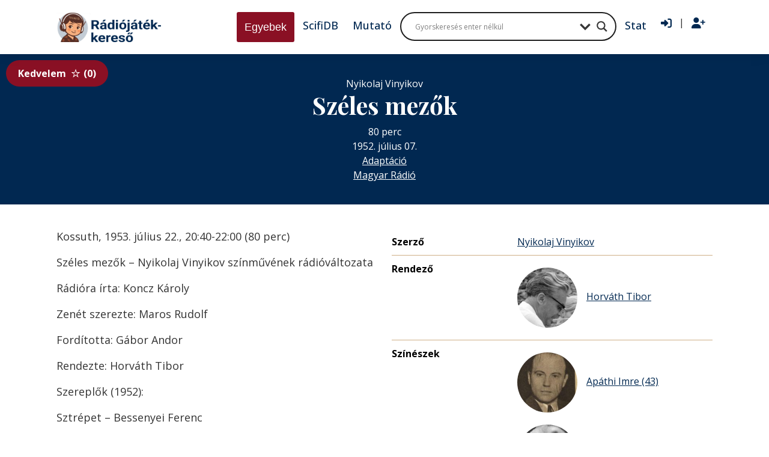

--- FILE ---
content_type: text/javascript
request_url: https://radiojatek.elte.hu/wp-content/themes/radiojatek/dev/js/ajax/load_more_awards.js
body_size: 404
content:
(function ($) {
    'use strict';
 
    function loadPosts(termId) {
        // Ellenőrizzük, hogy a termId érvényes-e
        if (!termId) {
            console.error("Invalid term ID");
            return;  // Megszakítjuk a függvény futását, ha nincs érvényes termId
        }

        var formData = new FormData();
        formData.append('action', 'load_more_awards');
        formData.append('term_id', termId);
        
        $.ajax({
            type: "POST",
            url: load_more_awards_object.ajax_url,
            data: formData,
            processData: false,
            contentType: false,
            success: function (response) {
                try {
                    var parsedResponse = JSON.parse(response);
                    if (parsedResponse.success) {
                        $('.list__title[parentsId="' + termId + '"]').after(parsedResponse.data);
                    } else {
                        console.error('Error loading data:', parsedResponse.data);
                    }
                } catch (e) {
                    console.error('Error parsing response:', e);
                }
            },
            error: function (xhr, status, error) {
                console.error('AJAX error:', status, error);
            }
        });
    }
    
    $(document).ready(function () {
        $('.list__title').each(function () {
            var termId = $(this).attr('parentsId');
            if (!$(this).data('loaded')) {
                loadPosts(termId);
                $(this).data('loaded', true);
            }
        });
    });
    
})(jQuery);
